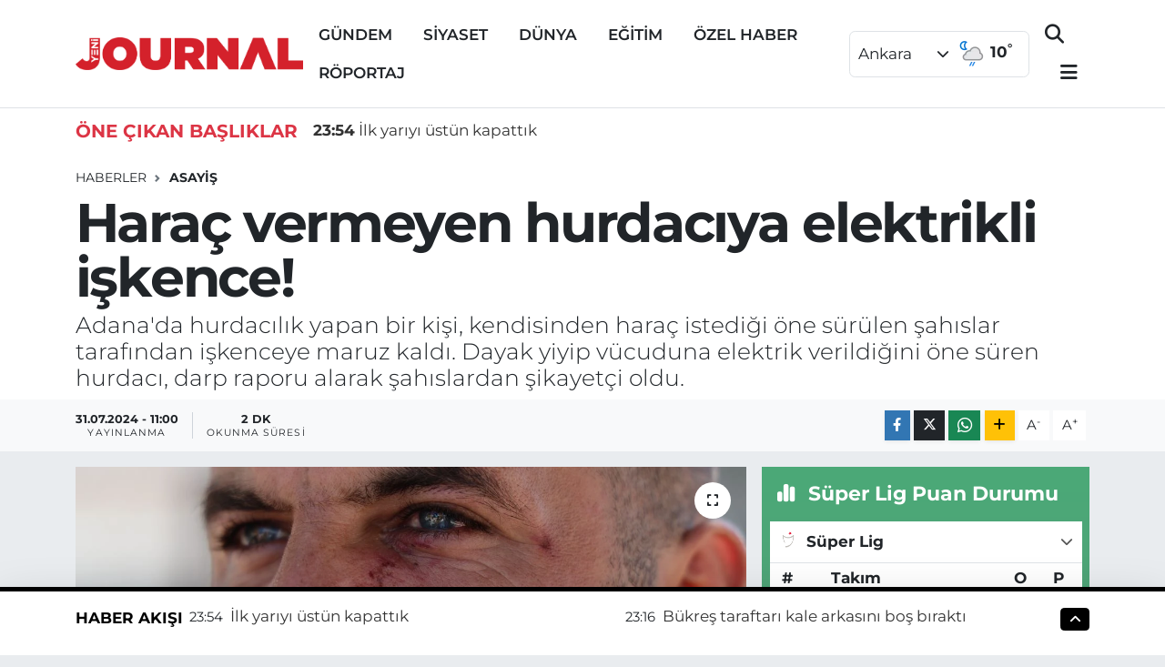

--- FILE ---
content_type: text/html; charset=utf-8
request_url: https://www.google.com/recaptcha/api2/aframe
body_size: -103
content:
<!DOCTYPE HTML><html><head><meta http-equiv="content-type" content="text/html; charset=UTF-8"></head><body><script nonce="JW2qU_GuND5O_y5dIE5beA">/** Anti-fraud and anti-abuse applications only. See google.com/recaptcha */ try{var clients={'sodar':'https://pagead2.googlesyndication.com/pagead/sodar?'};window.addEventListener("message",function(a){try{if(a.source===window.parent){var b=JSON.parse(a.data);var c=clients[b['id']];if(c){var d=document.createElement('img');d.src=c+b['params']+'&rc='+(localStorage.getItem("rc::a")?sessionStorage.getItem("rc::b"):"");window.document.body.appendChild(d);sessionStorage.setItem("rc::e",parseInt(sessionStorage.getItem("rc::e")||0)+1);localStorage.setItem("rc::h",'1769720927438');}}}catch(b){}});window.parent.postMessage("_grecaptcha_ready", "*");}catch(b){}</script></body></html>